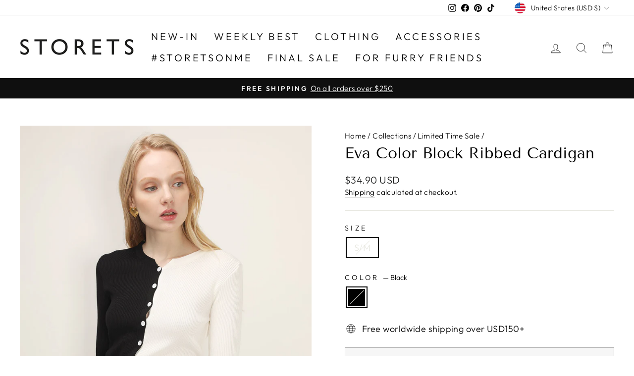

--- FILE ---
content_type: text/css
request_url: https://app4you.cafe24.com/SdInfo/assets/css/design/skin_2.css
body_size: 1465
content:
@charset "utf-8";

/* sdinfo-studio reset  */
#sdinfo-studio div.productInfo,
#sdinfo-studio div.productInfo * {margin: 0;padding: 0;border: 0;-webkit-tap-highlight-color: rgba(0, 0, 0, 0);transform: none;transition: none;min-height:auto;height:auto;position: unset;box-sizing:content-box;}
#sdinfo-studio div.productInfo ul,
#sdinfo-studio div.productInfo li {list-style: none !important;}
#sdinfo-studio div.productInfo table {table-layout: fixed !important;width: 100% !important;border: 0;border-spacing: 0 !important;border-collapse: collapse !important;}
#sdinfo-studio div.productInfo table img {vertical-align: middle;}
#sdinfo-studio div.productInfo th,
#sdinfo-studio div.productInfo td {word-wrap: break-word;}
#sdinfo-studio div.productInfo caption,
#sdinfo-studio div.productInfo .blind { display: none !important; }
#sdinfo-studio div.productInfo .mBoard {background: #fff;}
#sdinfo-studio div.productInfo img {max-width: 100%;vertical-align: top;}
#sdinfo-studio { width:100% !important; min-width:320px !important; margin: 0 auto !important; padding:0 10px !important; box-sizing:border-box; text-align:left; font-family:'Apple SD Gothic Neo', 'Roboto',Helvetica,Arial,sans-serif; font-size:13px; color:#303030; background:#fff; -webkit-text-size-adjust:none; }
#sdinfo-studio div.productInfo { width:100% !important; padding: 0 0 0.1px !important; }

/* title */
#sdinfo-studio div.productInfo .mTitle { color:#303030; font:bold 15pt "Malgun Gothic"; text-align:center; padding:20px 0 0; }

/* 섹션들 사이 간격 */
#sdinfo-studio div.productInfo div.-x-p.-tableeditable .imgProduct { margin-top: 20px;}
#sdinfo-studio div.productInfo div.mBoard.typeWear { margin-top: 20px;}
#sdinfo-studio div.productInfo div.mProduct { margin-top: 20px;}

/* size section */
#sdinfo-studio div.productInfo .imgProduct { display:block; margin:4px auto 0; text-align:center; }
#sdinfo-studio div.productInfo .imgProduct img { max-width:70%; }
#sdinfo-studio div.productInfo .imgProduct.default img { width:auto; height:auto; }

/* sdinfo-board common (size & wear)*/
#sdinfo-studio div.productInfo .mBoard table { font-size:13px; }
#sdinfo-studio div.productInfo .mBoard th { padding:12px 5px; border:1px solid #d9d9db; font-weight: 700;}
#sdinfo-studio div.productInfo .mBoard td { padding:12px 5px; border:1px solid #d9d9db; vertical-align:top; }
#sdinfo-studio div.productInfo .mBoard th .cell { display:block; min-height:17px; }
#sdinfo-studio div.productInfo .mBoard td .cell { display:block; min-height:17px; }
#sdinfo-studio div.productInfo .mSize { position:relative; margin:28px 0 0; }
#sdinfo-studio div.productInfo .mSize .unit { position:absolute; right:5px; top:-25px; }
#sdinfo-studio div.productInfo .mSize .mAccordion { border:1px solid #d8d8da; border-top:0 none; }
#sdinfo-studio div.productInfo .mSize .mAccordion li { position:relative; }
#sdinfo-studio div.productInfo .mSize .label { display:block; height:42px; padding:0 0 0 13px; border-width:1px 0 0 0; border-style: solid; border-color: #d8d8da; font-size:15px; color:#303030; line-height:42px; cursor:pointer; background:#f9f9fb; }
#sdinfo-studio div.productInfo .mSize input { position:absolute; left:0; top:0; z-index:1; width:100% !important; height:42px !important; vertical-align:top; opacity:0.01; filter:alpha(opacity=1); }
#sdinfo-studio div.productInfo .mSize input:hover { cursor:pointer; }
#sdinfo-studio div.productInfo .mSize .typeSize { display:none; border-top:1px solid #d8d8da; }
#sdinfo-studio div.productInfo .mSize .typeSize table { margin:-1px 0 0 0; }
#sdinfo-studio div.productInfo .mSize .typeSize th { border-width:1px 1px 0 0; border-color:#d8d8da; text-align:center; background-color: #fff; }
#sdinfo-studio div.productInfo .mSize .typeSize td { border-width:1px 0 0 0; border-color:#d8d8da; text-align:center; }
#sdinfo-studio div.productInfo .mSize input:checked ~ .icoArrow { background-position:-25px 0; }
#sdinfo-studio div.productInfo .mSize input:checked ~.typeSize { display:block; }
#sdinfo-studio div.productInfo .typeWear {  }
#sdinfo-studio div.productInfo .typeWear th { text-align:center; background:#f9f9fb; }

/* wear check box */
#sdinfo-studio div.productInfo .typeWear .chk { display:block; position:relative; padding:0 0 0 15px; width: auto;}
#sdinfo-studio div.productInfo .typeWear .chk .icoChk { position:absolute; left:0; top:4px; width:11px; height:11px; border:1px solid #d6d6d6; box-sizing:border-box; }
#sdinfo-studio div.productInfo .typeWear .chk.checked .icoChk { border:1px solid transparent; background:#fb5555; }

/* text section */
#sdinfo-studio div.productInfo .mList { line-height:19px; color:#636363; font-size:13px; white-space:pre-line; }
#sdinfo-studio div.productInfo .mList:before { display:none; }

/* detail section */
#sdinfo-studio div.productInfo .mProduct { }
#sdinfo-studio div.productInfo .mProduct .info { position:relative; padding:10px 15px; border-top:1px solid #d8d8da; border-bottom:1px solid #d8d8da; background:#f9f9fb; }
#sdinfo-studio div.productInfo .mProduct li { clear:both; display:flex;flex-wrap:wrap;}
#sdinfo-studio div.productInfo .mProduct li .title { position:relative;float:left; margin:0 4px 0 0; line-height:22px;padding-right:10px;max-width: 120px;}
#sdinfo-studio div.productInfo .mProduct li .title:after {content:':';position:absolute;top:-1px;right:2px;}
#sdinfo-studio div.productInfo .mProduct li .item { overflow:hidden; line-height:22px; flex:1; }

/* 세탁방법 */
#sdinfo-studio div.productInfo .mThumbList { width:auto; }
#sdinfo-studio div.productInfo .mThumbList.typeHor.washing { clear:both; margin:0 0 9px 0; width:100%; }
#sdinfo-studio div.productInfo .mThumbList.typeHor.washing li { display:inline-block; position:relative; width:64px; margin:9px 0 0 0; text-align:center; vertical-align:top; }
#sdinfo-studio div.productInfo .mThumbList.typeHor.washing li img { width:36px !important; height:36px !important; }
#sdinfo-studio div.productInfo .mThumbList.typeHor.washing li .text { display:block; width:45px; margin:4px auto 6px; font-size:11px; line-height:15px; }
